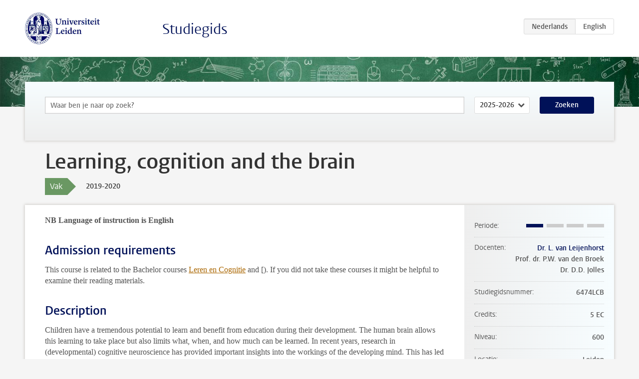

--- FILE ---
content_type: text/html; charset=UTF-8
request_url: https://studiegids.universiteitleiden.nl/courses/96909/learning-cognition-and-the-brain
body_size: 3844
content:
<!DOCTYPE html>
<html lang="nl">
<head>
    <meta charset="utf-8">
    <meta name="viewport" content="width=device-width, initial-scale=1, maximum-scale=1">
    <meta http-equiv="X-UA-Compatible" content="IE=edge" />
    <title>Learning, cognition and the brain, 2019-2020 - Studiegids - Universiteit Leiden</title>

    <!-- icons -->
    <link rel="shortcut icon" href="https://www.universiteitleiden.nl/design-1.0/assets/icons/favicon.ico" />
    <link rel="icon" type="image/png" sizes="32x32" href="https://www.universiteitleiden.nl/design-1.0/assets/icons/icon-32px.png" />
    <link rel="icon" type="image/png" sizes="96x96" href="https://www.universiteitleiden.nl/design-1.0/assets/icons/icon-96px.png" />
    <link rel="icon" type="image/png" sizes="195x195" href="https://www.universiteitleiden.nl/design-1.0/assets/icons/icon-195px.png" />

    <link rel="apple-touch-icon" href="https://www.universiteitleiden.nl/design-1.0/assets/icons/icon-120px.png" /> <!-- iPhone retina -->
    <link rel="apple-touch-icon" sizes="180x180" href="https://www.universiteitleiden.nl/design-1.0/assets/icons/icon-180px.png" /> <!-- iPhone 6 plus -->
    <link rel="apple-touch-icon" sizes="152x152" href="https://www.universiteitleiden.nl/design-1.0/assets/icons/icon-152px.png" /> <!-- iPad retina -->
    <link rel="apple-touch-icon" sizes="167x167" href="https://www.universiteitleiden.nl/design-1.0/assets/icons/icon-167px.png" /> <!-- iPad pro -->

    <link rel="stylesheet" href="https://www.universiteitleiden.nl/design-1.0/css/ul2common/screen.css">
    <link rel="stylesheet" href="/css/screen.css" />
</head>
<body class="prospectus course">
<script> document.body.className += ' js'; </script>


<div class="header-container">
    <header class="wrapper clearfix">
        <p class="logo">
            <a href="https://studiegids.universiteitleiden.nl">
                <img width="151" height="64" src="https://www.universiteitleiden.nl/design-1.0/assets/images/zegel.png" alt="Universiteit Leiden"/>
            </a>
        </p>
        <p class="site-name"><a href="https://studiegids.universiteitleiden.nl">Studiegids</a></p>
        <div class="language-btn-group">
                        <span class="btn active">
                <abbr title="Nederlands">nl</abbr>
            </span>
                                <a href="https://studiegids.universiteitleiden.nl/en/courses/96909/learning-cognition-and-the-brain" class="btn">
                <abbr title="English">en</abbr>
            </a>
            </div>    </header>
</div>

<div class="hero" data-bgset="/img/hero-435w.jpg 435w, /img/hero-786w.jpg 786w, /img/hero-1440w.jpg 1440w, /img/hero-2200w.jpg 2200w"></div>


    <div class="search-container">
    <form action="https://studiegids.universiteitleiden.nl/search" class="search-form wrapper">
        <input type="hidden" name="for" value="courses" />
        <div class="search">
            <!-- <label class="select">
    <span>Zoek naar</span>
    <select name="for">
                    <option value="courses">Vakken</option>
                    <option value="programmes">Opleidingen</option>
            </select>
</label> -->
            <label class="keywords no-label">
    <span>Keywords</span>
    <input type="search" name="q" value="" placeholder="Waar ben je naar op zoek?" autofocus autocomplete="off"/>
</label>            <label class="select no-label">
    <span>Academic year</span>
    <select name="edition">
                    <option>2026-2027</option>
                    <option selected>2025-2026</option>
                    <option>2024-2025</option>
                    <option>2023-2024</option>
                    <option>2022-2023</option>
                    <option>2021-2022</option>
                    <option>2020-2021</option>
                    <option>2019-2020</option>
                    <option>2018-2019</option>
                    <option>2017-2018</option>
                    <option>2016-2017</option>
                    <option>2015-2016</option>
                    <option>2014-2015</option>
                    <option>2013-2014</option>
                    <option>2012-2013</option>
                    <option>2011-2012</option>
                    <option>2010-2011</option>
            </select>
</label>            <button type="submit">Zoeken</button>        </div>
    </form>
</div>



    <div class="main-container">
        <div class="wrapper summary">
            <article class="content">
                <h1>Learning, cognition and the brain</h1>
                <div class="meta">
                    <div class="entity">
                        <span><b>Vak</b></span>
                    </div>
                    <div class="edition">
                        <span>2019-2020</span>
                    </div>
                                    </div>
            </article>
        </div>
        <div class="wrapper main clearfix">

            <article class="content">
                <p><strong>NB Language of instruction is English</strong></p>


<h2>Admission requirements</h2>

<p>This course is related to the Bachelor courses <a href="">Leren en Cognitie</a> and [). If you did not take these courses it might be helpful to examine their reading materials.</p>


<h2>Description</h2>

<p>Children have a tremendous potential to learn and benefit from education during their development. The human brain allows this learning to take place but also limits what, when, and how much can be learned. In recent years, research in (developmental) cognitive neuroscience has provided important insights into the workings of the developing mind. This has led to the emergence of a new field ‘Educational Neuroscience’ which aims to build a bridge between the cognitive sciences and education. In this course, students will read theoretical and empirical studies about learning from the fields of developmental cognitive neuroscience, educational neuroscience, education, and cognitive development. Students will gain in-depth knowledge about the challenges and opportunities offered by new techniques to study the brain, and will learn more about the relation between cognitive development and learning.</p>


<h2>Course objectives</h2>

<p>The aim of this course is to help students gain a thorough understanding of the cognitive and neuropsychological processes that take place during learning, and explore implications for education and instruction.</p>

<p>At completion of the course, students will be able to:
 (1) demonstrate in-depth understanding of recent insights in learning and educational neuroscience,
 (2) do so with respect to general learning situations as well as specific areas (e.g., reading, mathematics),
 (3) demonstrate a sound understanding of methodological consideration in the investigation of these processes, and
 (4) discuss and evaluate the implications of knowledge of these processes for educators, teachers, trainers, and policy makers.</p>


<h2>Timetable</h2>

<p><a href="https://www.leidenuniv.nl/fsw/roosters/rooster2019/ped/lec/ped-ma-educ-studies-S1.html?_ga=2.45546919.2050993505.1564990754-1791162819.1558010210">Lectures</a></p>


<h2>Mode of instruction</h2>

<p>To ensure that students will attain a thorough knowledge of this emerging field, instruction will take a variety of forms, including lectures, group discussion as well as cooperative learning activities and group assignments. Presence at all classes is obligatory. Students will conclude the course with an individual written assignment.</p>


<h2>Assessment method</h2>

<p>The final grade will be based on an individual written assignment (100% of final grade). Satisfactory participation in weekly group assignments is a condition for completing the course. More details are available in the course manual. Retakes are only possible for grades below 5.5.</p>

<p>Research Master students write all assignments in English. They are assigned to special RM-groups to allow them to be judged separately from Master students.</p>


<h2>Blackboard</h2>

<p>Study material will be announced on Blackboard. Students’ research proposal and essay questions must be uploaded via <a href="https://blackboard.leidenuniv.nl/">Blackboard</a>.</p>


<h2>Reading list</h2>

<p>Study material will consist of recent book chapters as well as primary research articles from leading journals in education, psychology, and cognitive science.</p>


<h2>Registration</h2>

<h3>Course</h3>

<p>Students need to register for lectures in uSis. It is not possible to take a course without a valid registration.</p>

<h3>Exam</h3>

<p>Students are not automatically registered for exams. They can register themselves in uSis until 10 calendar days before the exam date at the latest. Students who are not registered will not be permitted to take the exam.</p>

<p>Please consult the <a href="https://www.student.universiteitleiden.nl/en/administrative-matters/registration--de-registration/course-and-exam-enrolment/course-and-exam-enrolment/social-and-behavioural-sciences/education-and-child-studies-bsc?cf=social-and-behavioural-sciences&amp;cd=education-and-child-studies-bsc#tab-2">course and exam registration website</a> for information on registration periods and further instructions.</p>

<p><strong>NB The exam of this course is a paper. This means that you do not have to register yourself for this exam in uSis.</strong></p>


<h2>Contact information</h2>

<p>With questions about this course email <a href="https://www.universiteitleiden.nl/medewerkers/linda-van-leijenhorst#tab-1">Dr. Linda van Leijenhorst</a>.</p>

            </article>

            <aside>
                <dl>
                    <dt>Periode</dt>
                    <dd class="has-block-lines"><div class="block-lines"><span class="block block-1 block-on"></span><span class="block block-2 block-off"></span><span class="block block-3 block-off"></span><span class="block block-4 block-off"></span></div></dd>
                                            <dt>Docenten</dt>
                        <dd>
                            <ul>
                                                                                                            <li><a href="https://www.universiteitleiden.nl/medewerkers/linda-van-leijenhorst">Dr. L. van Leijenhorst</a></li>
                                                                                                                                                <li>Prof. dr. P.W. van den Broek</li>
                                                                                                                                                <li>Dr. D.D. Jolles</li>
                                                                                                </ul>
                        </dd>
                                                            <dt>Studiegidsnummer</dt>
                    <dd>6474LCB</dd>
                                                            <dt>Credits</dt>
                    <dd>5 EC</dd>
                                                            <dt>Niveau</dt>
                    <dd>600</dd>
                                                            <dt>Locatie</dt>
                    <dd>Leiden</dd>
                                                            <dt>Voertaal</dt>
                    <dd>Engels</dd>
                                                            <dt>Faculteit</dt>
                    <dd>Sociale Wetenschappen</dd>
                                                            <dt>Brightspace</dt>
                    <dd>Ja</dd>
                                    </dl>

                                    <h2>Maakt deel uit van</h2>
                    <ul class="link-list">
                                                    <li>
                                <a href="https://studiegids.universiteitleiden.nl/studies/7817/developmental-psychopathology-in-education-and-child-studies-research">
                                    <strong>Developmental Psychopathology in Education and Child Studies (Research)</strong>
                                    <span class="meta">Master</span>
                                </a>
                            </li>
                                                    <li>
                                <a href="https://studiegids.universiteitleiden.nl/studies/7821/education-and-child-studies-applied-neuroscience-in-human-development">
                                    <strong>Education and Child Studies: Applied Neuroscience in human development</strong>
                                    <span class="meta">Master</span>
                                </a>
                            </li>
                                                    <li>
                                <a href="https://studiegids.universiteitleiden.nl/studies/7825/education-and-child-studies-educational-science">
                                    <strong>Education and Child Studies: Educational Science</strong>
                                    <span class="meta">Master</span>
                                </a>
                            </li>
                                                    <li>
                                <a href="https://studiegids.universiteitleiden.nl/studies/7827/education-and-child-studies-learning-problems-and-impairments-international-track">
                                    <strong>Education and Child Studies: Learning Problems and Impairments (International track)</strong>
                                    <span class="meta">Master</span>
                                </a>
                            </li>
                                            </ul>
                
                
                                <h2>Beschikbaar als</h2>
                <dl>
                                            <dt>A-la-Carte en Aanschuifonderwijs</dt>
                        <dd>Nee</dd>
                                            <dt>Avondonderwijs</dt>
                        <dd>Nee</dd>
                                            <dt>Contractonderwijs</dt>
                        <dd>Nee</dd>
                                            <dt>Exchange / Study Abroad</dt>
                        <dd>Nee</dd>
                                            <dt>Honours Class</dt>
                        <dd>Nee</dd>
                                            <dt>Keuzevak</dt>
                        <dd>Nee</dd>
                                    </dl>
                
                            </aside>

        </div>
    </div>


<div class="footer-container">
    <footer class="wrapper">
        <p><a href="https://www.student.universiteitleiden.nl/">Studentenwebsite</a> — <a href="https://www.organisatiegids.universiteitleiden.nl/reglementen/algemeen/privacyverklaringen">Privacy</a> — <a href="/contact">Contact</a></p>

    </footer>
</div>

<script async defer src="/js/ul2.js" data-main="/js/ul2common/main.js"></script>
<script async defer src="/js/prospectus.js"></script>

    <script async src="https://www.googletagmanager.com/gtag/js?id=UA-874564-27"></script>
    <script>
        window.dataLayer = window.dataLayer || [];
        function gtag(){dataLayer.push(arguments);}
        gtag('js', new Date());
        gtag('config', 'UA-874564-27', {'anonymize_ip':true});
    </script>

</body>
</html>
